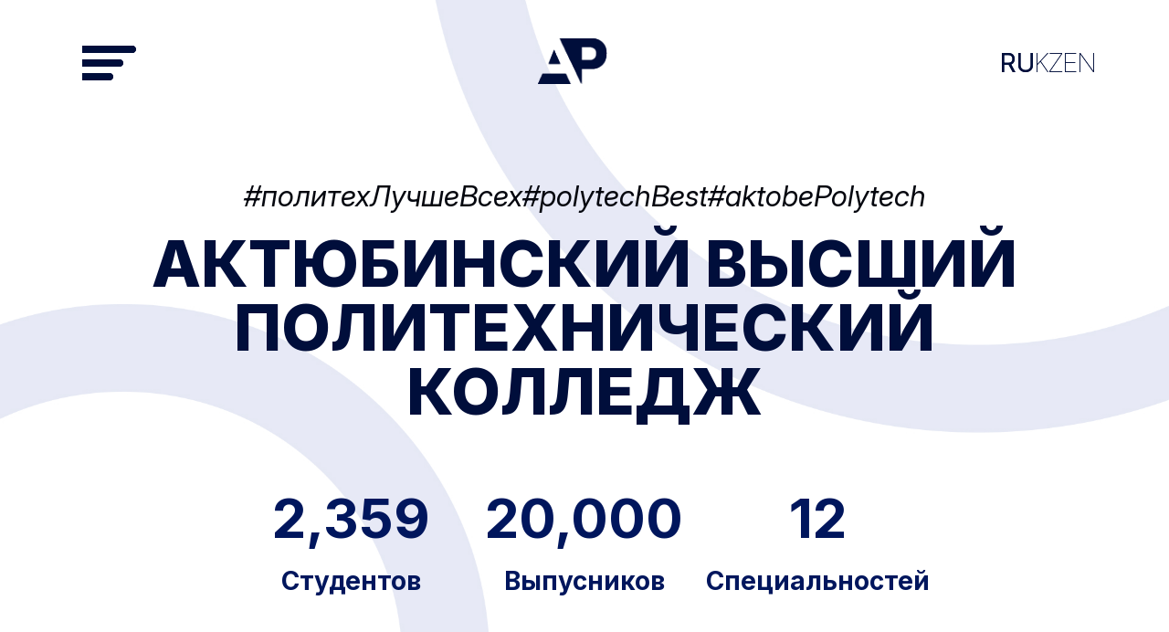

--- FILE ---
content_type: text/css
request_url: https://ahpc.edu.kz/assets/index-DD39vgwx.css
body_size: 23606
content:
@import"https://fonts.googleapis.com/css2?family=Inter:wght@300;400;500;600;700;800;900&display=swap";._headContent_gfk5q_2{height:100vh;background-image:url(/img/bg_layout.jpg);background-size:cover;background-position:center;position:relative;display:flex;justify-content:center;align-items:center;min-height:300px;padding:20px;background-color:#f0f0f0;text-align:center;flex-direction:column;border-bottom:1px solid #0025A1}._headContent_gfk5q_2 h1{text-align:center;font-size:115px;line-height:1;color:#000e3b;font-family:Inter,sans-serif;font-weight:800;letter-spacing:.1px}._headContent_gfk5q_2 h1 span{display:block}._headContent_gfk5q_2 h1 span:nth-child(1):after{content:" "}._headContent_gfk5q_2 h1 span:nth-child(2):after{content:"\a";white-space:pre}._headContentHashtag_gfk5q_42{margin-top:150px;width:100%;display:flex;justify-content:center}._headContentHashtag_gfk5q_42 p{font-size:32px;color:#05070f;font-family:Inter,sans-serif;font-weight:400;font-style:italic;text-align:start;margin-bottom:20px}._mosaicTop_gfk5q_60,._mosaicBottom_gfk5q_60{width:100%;height:80px;position:relative;overflow:hidden;display:flex;align-items:flex-end;background:transparent}._mosaicSquare_gfk5q_70{flex:1;min-width:15px;max-width:40px;margin:0 1px;border-radius:2px;transition:all .3s ease;box-shadow:0 4px 8px #0003;animation:_sway_gfk5q_1 3s ease-in-out infinite}._mosaicSquare_gfk5q_70:hover{transform:translateY(-5px);box-shadow:0 8px 16px #0000004d}._mosaicSquare_gfk5q_70:nth-child(2n){animation-delay:-.5s}._mosaicSquare_gfk5q_70:nth-child(3n){animation-delay:-1s}._mosaicSquare_gfk5q_70:nth-child(4n){animation-delay:-1.5s}._mosaicSquare_gfk5q_70:nth-child(5n){animation-delay:-2s}@keyframes _sway_gfk5q_1{0%,to{transform:translateY(0)}50%{transform:translateY(-3px)}}._mosaicAfterAnniversary_gfk5q_112 ._mosaicSquare_gfk5q_70{background:linear-gradient(135deg,#000e3b,#1a1a2e)}._mosaicBeforeNews_gfk5q_116 ._mosaicSquare_gfk5q_70{background:linear-gradient(135deg,#f5f7fa,#c3cfe2)}._mosaicAfterNews_gfk5q_120 ._mosaicSquare_gfk5q_70{background:linear-gradient(135deg,#001e4d,#003d82)}._sloganSection_gfk5q_131{width:100%;background-color:#001e4d;padding:80px 20px;display:flex;justify-content:center}._sloganGrid_gfk5q_139{display:grid;grid-template-columns:repeat(auto-fit,minmax(240px,1fr));gap:30px;max-width:1200px;width:100%}._sloganCard_gfk5q_147{background-color:#ffffff0a;border:1px solid rgba(255,255,255,.1);color:#fff;font-size:1.15rem;font-weight:500;padding:30px 20px;text-align:center;border-radius:16px;-webkit-backdrop-filter:blur(8px);backdrop-filter:blur(8px);transition:all .3s ease}._sloganCard_gfk5q_147:hover{transform:translateY(-5px);background-color:#ffffff14;box-shadow:0 8px 24px #00000040}@media(min-width:1400px)and (max-width:1919px){._headContent_gfk5q_2 h1{font-size:70px}}@media(min-width:1200px)and (max-width:1399px){._headContent_gfk5q_2 h1{font-size:70px}}@media(max-width:1199px){._headContent_gfk5q_2 h1{font-size:70px}}@media(max-width:991px){._headContent_gfk5q_2 h1{font-size:60px}._headContentHashtag_gfk5q_42 p{font-size:20px}}@media(max-width:575px){._container_gfk5q_221{margin:5rem 1rem}._headContent_gfk5q_2 h1{font-size:30px}._headContentHashtag_gfk5q_42 p{font-size:13px}}@media(max-width:375px){._headContent_gfk5q_2 h1{font-size:40px}._container_gfk5q_221{margin:5rem 1rem}}._infoCards_qzt2s_1{display:flex;flex-wrap:wrap;justify-content:center;margin-top:40px;gap:200px;padding:0 20px;box-sizing:border-box}._cardsItem_qzt2s_11{flex:1 1 250px;max-width:300px;min-width:200px;display:flex;flex-direction:column;align-items:center;text-align:center}._itemTitle_qzt2s_21{font-size:clamp(32px,8vw,100px);font-family:Inter,sans-serif;color:#00165d}._itemSubtitle_qzt2s_27{font-size:clamp(16px,3vw,30px);font-family:Inter,sans-serif;font-weight:100;color:#00165d}@media(min-width:1400px)and (max-width:1919px){._infoCards_qzt2s_1{gap:70px;margin-top:50px;padding:0 50px;max-width:1600px}._cardsItem_qzt2s_11{max-width:380px;min-width:260px;padding:25px 18px}._itemTitle_qzt2s_21{font-size:48px;margin-bottom:18px}._itemSubtitle_qzt2s_27{font-size:24px}}@media(min-width:1200px)and (max-width:1399px){._infoCards_qzt2s_1{gap:60px;margin-top:45px;padding:0 40px}._cardsItem_qzt2s_11{max-width:340px;min-width:240px;padding:22px 16px}._itemTitle_qzt2s_21{font-size:40px;margin-bottom:16px}._itemSubtitle_qzt2s_27{font-size:28px}}@media(max-width:1199px){._itemTitle_qzt2s_21 h2{font-size:48px}._itemSubtitle_qzt2s_27{font-size:24px}._infoCards_qzt2s_1{gap:10px}}@media(max-width:991px){._itemSubtitle_qzt2s_27{font-size:24px}._cardsItem_qzt2s_11{min-width:200px;max-width:100px}}@media(max-width:575px){._itemTitle_qzt2s_21{font-size:36px}._itemSubtitle_qzt2s_27{font-size:16px}._cardsItem_qzt2s_11{min-width:130px;max-width:50px}}._newsContent_ehm5s_1{margin-top:95px}._newsSection_ehm5s_5{display:flex;flex-direction:column;align-items:center;justify-content:center;background-color:#000e3b}._newsSection_ehm5s_5 h1{font-size:64px;font-family:Inter,sans-serif;font-weight:800;color:#f0f0f0}._newsList_ehm5s_21{display:flex;flex-direction:row;justify-content:space-around;gap:40px;flex-wrap:wrap}._newsCard_ehm5s_29{display:flex;border-bottom:1px solid #f0f0f0;width:800px;max-width:100%}._newsSplit_ehm5s_36{display:flex;flex-direction:row;margin-bottom:10px}._newsImage_ehm5s_42{flex-shrink:0;width:400px;height:300px;overflow:hidden;background-color:#000e3b;display:flex;align-items:center;justify-content:center}._newsImage_ehm5s_42 img{width:100%;height:100%;object-fit:cover;object-position:center;display:block}._newsTime_ehm5s_63{font-size:20px;font-family:Inter,sans-serif;color:#fff;font-weight:100}._newsTitle_ehm5s_70{margin-top:20px;font-size:20px;width:385px;font-weight:800;font-family:Inter,sans-serif;color:#fff}._newsSubtitle_ehm5s_79{margin-top:10px;font-size:16px;width:fit-content;font-family:Inter var,sans-serif;color:#fff}._newsFooter_ehm5s_87{width:100%;margin-top:20px;display:flex;justify-content:center}._newsButton_ehm5s_94{text-align:center;padding:10px;width:80%;max-width:1800px;background-color:#fff;border-radius:60px;margin-bottom:20px}._newsButton_ehm5s_94 a{text-decoration:none;color:#000e3b;font-family:Inter,sans-serif;font-weight:600}._loadNews_ehm5s_111{display:flex;justify-content:center;margin:50px;border:1px solid #000E3B;border-radius:15px}._loadNews_ehm5s_111 h2{font-size:72px}._newsError_ehm5s_122{display:flex;flex-direction:column;align-items:center;border:1px solid #000E3B;border-radius:15px;margin:50px}._newsError_ehm5s_122 h1{font-size:72px;font-family:Inter,sans-serif;font-weight:800;color:coral}._newsError_ehm5s_122 h2{font-size:48px;font-family:Inter,sans-serif;font-weight:800}@media(min-width:1200px)and (max-width:1600px){._newsSection_ehm5s_5 h1{font-size:52px}._newsCard_ehm5s_29{width:700px}._newsImage_ehm5s_42{width:320px;height:240px}._newsTitle_ehm5s_70{font-size:18px;width:320px}._newsSubtitle_ehm5s_79{font-size:14px;width:180px}._newsTime_ehm5s_63{font-size:18px}}@media(max-width:1199px){._newsSection_ehm5s_5 h1{font-size:42px;text-align:center}._newsCard_ehm5s_29{flex-direction:column;align-items:center;width:90%}._newsSplit_ehm5s_36{flex-direction:column;align-items:center}._newsImage_ehm5s_42{width:100%;height:auto;max-height:300px}._newsTitle_ehm5s_70{width:100%;text-align:center;font-size:18px}._newsSubtitle_ehm5s_79{width:100%;text-align:center;font-size:14px}._newsTime_ehm5s_63{text-align:center;font-size:16px}._newsButton_ehm5s_94{max-width:90%}}@media(max-width:767px){._newsSection_ehm5s_5 h1{font-size:32px;padding:0 10px}._newsContent_ehm5s_1{margin-top:30px}._newsList_ehm5s_21{gap:60px;padding:0 10px}._newsCard_ehm5s_29{width:100%;border-bottom:1px solid #ccc}._newsImage_ehm5s_42{width:100%;height:200px}._newsTitle_ehm5s_70{font-size:16px;margin-top:15px;text-align:start}._newsSubtitle_ehm5s_79{font-size:13px;margin:10px 0;text-align:justify}._newsTime_ehm5s_63{font-size:14px;text-align:start}._newsButton_ehm5s_94{width:100%;border-radius:30px;margin:20px 10px}._loadNews_ehm5s_111 h2,._newsError_ehm5s_122 h1,._newsError_ehm5s_122 h2{font-size:28px;text-align:center}}._partnersContent_1hf7m_3{position:relative;display:flex;align-items:center;flex-direction:column;padding:100px 20px;min-height:100vh;background:linear-gradient(135deg,#f8fafc,#e2e8f0);overflow:hidden}._decorativeElements_1hf7m_15{position:absolute;top:0;left:0;right:0;bottom:0;pointer-events:none;z-index:0}._circle1_1hf7m_25,._circle2_1hf7m_25,._circle3_1hf7m_25{position:absolute;border-radius:50%;background:linear-gradient(135deg,#000e3b08,#3b82f60d);filter:blur(1px);animation:_float_1hf7m_1 6s ease-in-out infinite}._circle1_1hf7m_25{width:300px;height:300px;top:10%;right:-100px;animation-delay:0s}._circle2_1hf7m_25{width:200px;height:200px;top:60%;left:-50px;animation-delay:2s}._circle3_1hf7m_25{width:150px;height:150px;bottom:20%;right:10%;animation-delay:4s}@keyframes _float_1hf7m_1{0%,to{transform:translateY(0) rotate(0)}50%{transform:translateY(-20px) rotate(180deg)}}._headContent_1hf7m_63{position:relative;z-index:2;text-align:center;margin-bottom:80px}._titleWrapper_1hf7m_70{max-width:800px;margin:0 auto}._subtitle_1hf7m_75{display:block;font-family:Inter,sans-serif;font-size:16px;font-weight:500;color:#000e3b;text-transform:uppercase;letter-spacing:2px;margin-bottom:20px;opacity:0;animation:_slideInUp_1hf7m_1 1s ease-out .2s forwards}._mainTitle_1hf7m_88{font-family:Inter,sans-serif;font-size:clamp(40px,5vw,72px);font-weight:800;color:#000e3b;margin:0 0 30px;line-height:1.1;opacity:0;animation:_slideInUp_1hf7m_1 1s ease-out .4s forwards}._highlight_1hf7m_99{background:#000e3b;-webkit-background-clip:text;-webkit-text-fill-color:transparent;background-clip:text;position:relative}@keyframes _expandWidth_1hf7m_1{to{transform:scaleX(1)}}._description_1hf7m_113{font-family:Inter,sans-serif;font-size:18px;font-weight:400;color:#64748b;line-height:1.6;margin:0;opacity:0;animation:_slideInUp_1hf7m_1 1s ease-out .6s forwards}@keyframes _slideInUp_1hf7m_1{0%{opacity:0;transform:translateY(30px)}to{opacity:1;transform:translateY(0)}}._mainContent_1hf7m_136{position:relative;z-index:2;width:100%;max-width:1400px;margin-bottom:100px}._partnersGrid_1hf7m_144{display:grid;grid-template-columns:repeat(auto-fit,minmax(300px,1fr));gap:30px;justify-content:center;padding:0 20px}._partnerCard_1hf7m_152{position:relative;width:100%;height:200px;opacity:0;animation:_cardAppear_1hf7m_1 .8s ease-out forwards;cursor:pointer}@keyframes _cardAppear_1hf7m_1{0%{opacity:0;transform:translateY(50px) scale(.9)}to{opacity:1;transform:translateY(0) scale(1)}}._cardInner_1hf7m_172{position:relative;width:100%;height:100%;border-radius:20px;background:#ffffffe6;-webkit-backdrop-filter:blur(20px);backdrop-filter:blur(20px);border:1px solid rgba(255,255,255,.2);box-shadow:0 8px 32px #000e3b1a,0 2px 16px #000e3b0d;transition:all .4s cubic-bezier(.4,0,.2,1);overflow:hidden}._cardBackground_1hf7m_187{position:absolute;top:0;left:0;right:0;bottom:0;background:linear-gradient(135deg,#3b82f60d,#9333ea0d);opacity:0;transition:opacity .3s ease}._partnerCard_1hf7m_152:hover ._cardBackground_1hf7m_187{opacity:1}._logoContainer_1hf7m_204{position:absolute;top:50%;left:50%;transform:translate(-50%,-50%);width:70%;height:70%;display:flex;align-items:center;justify-content:center;z-index:2}._partnerLogo_1hf7m_217{max-width:100%;max-height:100%;object-fit:contain;transition:all .4s cubic-bezier(.4,0,.2,1);filter:grayscale(.3) brightness(.9)}._cardOverlay_1hf7m_225{position:absolute;bottom:0;left:0;right:0;background:linear-gradient(to top,rgba(0,14,59,.9) 0%,rgba(0,14,59,.7) 50%,transparent 100%);padding:20px;transform:translateY(100%);transition:transform .3s ease}._partnerName_1hf7m_239{color:#fff;font-family:Inter,sans-serif;font-size:16px;font-weight:600;text-align:center;display:block}._partnerCard_1hf7m_152:hover ._cardInner_1hf7m_172{transform:translateY(-10px) scale(1.02);box-shadow:0 20px 60px #000e3b26,0 8px 30px #000e3b1a;border-color:#3b82f64d}._partnerCard_1hf7m_152:hover ._partnerLogo_1hf7m_217{transform:scale(1.1);filter:grayscale(0) brightness(1)}._partnerCard_1hf7m_152:hover ._cardOverlay_1hf7m_225{transform:translateY(0)}._statsSection_1hf7m_267{position:relative;z-index:2;display:flex;align-items:center;justify-content:center;gap:60px;margin-top:80px;padding:40px 60px;background:#fffc;-webkit-backdrop-filter:blur(20px);backdrop-filter:blur(20px);border-radius:20px;border:1px solid rgba(255,255,255,.3);box-shadow:0 8px 32px #000e3b1a;opacity:0;animation:_slideInUp_1hf7m_1 1s ease-out 1.2s forwards}._statItem_1hf7m_285{text-align:center}._statNumber_1hf7m_289{display:block;font-family:Inter,sans-serif;font-size:36px;font-weight:800;color:#000e3b;margin-bottom:8px;background:#000e3b;-webkit-background-clip:text;-webkit-text-fill-color:transparent;background-clip:text}._statLabel_1hf7m_302{font-family:Inter,sans-serif;font-size:14px;font-weight:500;color:#64748b;text-transform:uppercase;letter-spacing:1px}._statDivider_1hf7m_311{width:1px;height:60px;background:linear-gradient(to bottom,transparent 0%,rgba(100,116,139,.3) 50%,transparent 100%)}@media(max-width:768px){._partnersContent_1hf7m_3{margin-top:80px;padding:10px 15px}._partnersGrid_1hf7m_144{grid-template-columns:repeat(auto-fit,minmax(250px,1fr));gap:20px;padding:0}._partnerCard_1hf7m_152{height:160px}._statsSection_1hf7m_267{flex-direction:column;gap:30px;padding:30px 40px;margin-top:60px}._statDivider_1hf7m_311{width:60px;height:1px}._circle1_1hf7m_25,._circle2_1hf7m_25,._circle3_1hf7m_25{display:none}}@media(max-width:480px){._partnersGrid_1hf7m_144{grid-template-columns:1fr}._statsSection_1hf7m_267{padding:20px 30px}}._anniversarySection_1rd1x_1{height:100vh;display:flex;flex-direction:column;align-items:center;padding:80px 20px;background-image:url(/img/60years/BG.png);background-repeat:no-repeat;background-color:#000e3b;background-position:bottom}._anniversaryLogo_1rd1x_13{display:flex;gap:10px}._anniversaryLogo_1rd1x_13 img{height:100%;max-height:6em;width:auto}._anniversaryTitle__Data_1rd1x_24 img{max-width:170px}._anniversaryLogo__Text_1rd1x_28{display:flex;flex-direction:column;line-height:1.1}._anniversaryLogo__Text__Item_1rd1x_34{display:block;font-size:27px;font-weight:900;color:#fff}._anniversaryTitle_1rd1x_24{display:flex;flex-direction:column;align-items:center;max-width:60%;margin-top:100px}._anniversaryTitle__Title_1rd1x_49{font-size:64px;font-weight:900;color:#fff;text-align:center;line-height:1.1;margin-top:30px}._anniversaryStats_1rd1x_58{display:flex;gap:25px;align-items:center;margin-top:50px}._statsItem_1rd1x_65{border:20px solid transparent;border-image:url(/img/60years/border.png) 30 round;border-image-repeat:stretch stretch;border-radius:40px;padding:40px;text-align:center}._statsItem__Title_1rd1x_74{font-size:36px;font-weight:400;color:#fff}._statsItem__Number_1rd1x_80{font-size:48px;font-weight:400;color:#fff}._description_1rd1x_89{font-size:24px;line-height:1.7;color:#fffffff2;max-width:900px;font-weight:400;text-align:center}._statsGrid_1rd1x_98{display:grid;grid-template-columns:repeat(4,1fr);gap:48px;width:100%;max-width:1000px}._statCard_1rd1x_106{padding:48px 32px;background:#ffffff1a;border:2px solid rgba(255,255,255,.25);border-radius:28px;transition:all .4s cubic-bezier(.4,0,.2,1);text-align:center}._statCard_1rd1x_106:hover{background:#ffffff2e;border-color:#ffffff73;transform:translateY(-12px);box-shadow:0 24px 48px #00000040}._statNumber_1rd1x_122{font-size:56px;font-weight:900;color:#fff;line-height:1;margin-bottom:16px;font-family:Inter,sans-serif;letter-spacing:-1px}._statLabel_1rd1x_132{font-size:18px;color:#ffffffe6;font-weight:500;letter-spacing:.5px}._achievementsBadges_1rd1x_139{display:flex;gap:20px;flex-wrap:wrap;justify-content:center;margin-top:20px}._badge_1rd1x_147{padding:16px 36px;background:#ffffff26;border:2px solid rgba(255,255,255,.35);color:#fff;border-radius:60px;font-size:17px;font-weight:600;letter-spacing:.5px;transition:all .3s cubic-bezier(.4,0,.2,1)}._badge_1rd1x_147:hover{background:#ffffff47;border-color:#fff9;transform:translateY(-4px);box-shadow:0 12px 24px #0003}@media(min-width:1400px)and (max-width:1919px){._anniversaryTitle_1rd1x_24{margin-top:50px}._anniversaryTitle__Title_1rd1x_49{font-size:48px}._statsItem_1rd1x_65{padding:10px}._statsItem__Number_1rd1x_80{font-size:32px}._statsItem__Title_1rd1x_74{font-size:20px}}@media(min-width:1200px)and (max-width:1399px){._anniversaryTitle_1rd1x_24{margin-top:50px}._anniversaryTitle__Title_1rd1x_49{font-size:36px}._statsItem_1rd1x_65{padding:10px}._statsItem__Number_1rd1x_80{font-size:32px}._statsItem__Title_1rd1x_74{font-size:20px}}@media(max-width:1199px){._anniversaryTitle__Title_1rd1x_49{font-size:40px}._anniversaryLogo_1rd1x_13{align-items:center}._anniversaryLogo__Text__Item_1rd1x_34{font-size:14px}._anniversaryTitle_1rd1x_24{margin-top:50px}._statsItem_1rd1x_65{padding:20px;border:15px solid transparent;border-image:url(/img/60years/border.png) 30 round;border-image-repeat:stretch stretch;border-radius:40px}._statsItem__Title_1rd1x_74{font-size:18px}._statsItem__Number_1rd1x_80{font-size:24px}}@media(max-width:991px){._anniversarySection_1rd1x_1{padding:50px 20px}._anniversaryTitle__Title_1rd1x_49{font-size:34px}}@media(max-width:575px){._anniversarySection_1rd1x_1{padding:0}._anniversaryStats_1rd1x_58{flex-wrap:wrap;justify-content:center}._anniversaryTitle_1rd1x_24{max-width:100%}._anniversaryTitle__Title_1rd1x_49{font-size:24px}._statsItem_1rd1x_65{padding:5px}._anniversaryTitle_1rd1x_24 svg{width:50%}}._infoCardsSection_4m9j2_1{padding:100px 20px;position:relative;overflow:hidden}._infoCardsContainer_4m9j2_7{max-width:1200px;margin:0 auto;display:flex;justify-content:space-around;gap:100px;flex-wrap:wrap}._cardStack_4m9j2_16{position:relative;width:320px;height:400px;perspective:1000px;cursor:pointer}._infoCard_4m9j2_1{position:absolute;width:100%;height:100%;background:#000e3b;border-radius:20px;padding:40px 30px;color:#000e3b;display:flex;flex-direction:column;justify-content:center;align-items:center;text-align:center;box-shadow:0 20px 40px #00000026;transition:all .6s cubic-bezier(.23,1,.32,1);transform-style:preserve-3d;backface-visibility:hidden}._infoCard_4m9j2_1:nth-child(1){z-index:3;background:linear-gradient(135deg,#fff 5%,#e1e1ff)}._infoCard_4m9j2_1:nth-child(2){z-index:2;transform:translateY(8px) translate(-4px) rotate(-2deg);background:#000e3b}._infoCard_4m9j2_1:nth-child(3){z-index:1;transform:translateY(16px) translate(-8px) rotate(-4deg);background:#fff}._cardStack_4m9j2_16:hover ._infoCard_4m9j2_1:nth-child(1){transform:translateY(-20px) translate(0) rotate(0) rotateX(10deg)}._cardStack_4m9j2_16:hover ._infoCard_4m9j2_1:nth-child(2){transform:translateY(10px) translate(-60px) rotate(-15deg) rotateX(5deg)}._cardStack_4m9j2_16:hover ._infoCard_4m9j2_1:nth-child(3){transform:translateY(10px) translate(60px) rotate(15deg) rotateX(5deg)}._cardIcon_4m9j2_72{font-size:48px;margin-bottom:25px;background:#000e3b;-webkit-background-clip:text;-webkit-text-fill-color:transparent;background-clip:text}._cardTitle_4m9j2_81{font-size:24px;font-weight:700;margin-bottom:15px;font-family:Inter,sans-serif}._cardDescription_4m9j2_88{font-size:16px;line-height:1.5;opacity:.9}._reviewsSection_ou0xn_1{padding:100px 20px;background-color:#000e3b;position:relative;overflow:hidden}._backgroundEffect_ou0xn_8{position:absolute;top:0;right:0;bottom:0;left:0;opacity:.05;pointer-events:none}._bgCircle1_ou0xn_15{position:absolute;top:0;left:0;width:400px;height:400px;background:#fff;border-radius:50%;filter:blur(100px)}._bgCircle2_ou0xn_26{position:absolute;bottom:0;right:0;width:400px;height:400px;background:#0025a1;border-radius:50%;filter:blur(100px)}._reviewsContainer_ou0xn_37{max-width:1200px;margin:0 auto;position:relative;z-index:10}._reviewsTitle_ou0xn_44{text-align:center;color:#fff;font-size:48px;font-weight:700;margin-bottom:16px;font-family:Inter,sans-serif}._reviewsSubtitle_ou0xn_53{text-align:center;color:#cbd5e0;font-size:18px;margin-bottom:60px}._carouselWrapper_ou0xn_60{position:relative;max-width:1400px;margin:0 auto}._carouselTrack_ou0xn_66{position:relative;height:500px;display:flex;align-items:center;justify-content:center}._carouselCard_ou0xn_74{position:absolute;transition:all .7s cubic-bezier(.4,0,.2,1);width:550px}._cardCenter_ou0xn_80{z-index:30;transform:scale(1);opacity:1;filter:blur(0)}._cardLeft_ou0xn_87{z-index:10;transform:translate(-600px) scale(.75);opacity:.4;filter:blur(2px)}._cardRight_ou0xn_94{z-index:10;transform:translate(600px) scale(.75);opacity:.4;filter:blur(2px)}._reviewCardInner_ou0xn_101{background-color:#fff;-webkit-backdrop-filter:blur(20px);backdrop-filter:blur(20px);border:1px solid rgba(148,163,184,.5);border-radius:14px;padding:40px;box-shadow:0 25px 50px #0000004d}._quoteIcon_ou0xn_110{color:#000e3b;font-size:72px;font-family:serif;line-height:1;margin-bottom:16px;opacity:.3}._reviewText_ou0xn_119{color:#000e3b;font-size:18px;line-height:1.6;margin-bottom:24px;font-style:italic;min-height:180px}._reviewAuthorSection_ou0xn_128{display:flex;align-items:center;gap:16px;padding-top:24px;border-top:1px solid rgba(148,163,184,.5)}._authorAvatar_ou0xn_136{width:64px;height:64px;border-radius:50%;overflow:hidden;background:#475569;flex-shrink:0}._authorAvatar_ou0xn_136 img{width:100%;height:100%;object-fit:cover}._authorInfo_ou0xn_151{flex:1}._reviewAuthor_ou0xn_128{color:#000e3b;font-weight:600;font-size:18px;margin-bottom:4px}._reviewRole_ou0xn_162{color:#000e3b;font-size:14px}._navButton_ou0xn_167{position:absolute;top:50%;transform:translateY(-50%);z-index:40;background:#ffffff1a;-webkit-backdrop-filter:blur(10px);backdrop-filter:blur(10px);border:1px solid rgba(255,255,255,.2);color:#fff;padding:16px;border-radius:50%;cursor:pointer;transition:all .3s ease}._navButton_ou0xn_167:hover{background:#fff3;transform:translateY(-50%) scale(1.1)}._navButtonPrev_ou0xn_187{left:0}._navButtonNext_ou0xn_191{right:0}._dotsContainer_ou0xn_195{display:flex;justify-content:center;gap:8px;margin-top:48px}._dot_ou0xn_195{width:12px;height:12px;border-radius:50%;background:#475569;border:none;cursor:pointer;transition:all .3s ease;padding:0}._dot_ou0xn_195:hover{background:#64748b}._dotActive_ou0xn_217{width:48px;height:12px;border-radius:6px;background:#fff}._counter_ou0xn_224{text-align:center;margin-top:32px;color:#94a3b8;font-size:16px}._counterCurrent_ou0xn_231{color:#fff;font-weight:600;font-size:20px}._counterSeparator_ou0xn_237{margin:0 8px}._counterTotal_ou0xn_241{color:#94a3b8}@media(max-width:1199px){._carouselCard_ou0xn_74{width:500px}._cardLeft_ou0xn_87{transform:translate(-550px) scale(.75)}._cardRight_ou0xn_94{transform:translate(550px) scale(.75)}}@media(max-width:991px){._reviewsTitle_ou0xn_44{font-size:40px}._carouselCard_ou0xn_74{width:450px}._cardLeft_ou0xn_87{transform:translate(-500px) scale(.7)}._cardRight_ou0xn_94{transform:translate(500px) scale(.7)}._reviewCardInner_ou0xn_101{padding:32px}}@media(max-width:575px){._reviewsTitle_ou0xn_44{font-size:32px}._reviewsSubtitle_ou0xn_53{font-size:16px}._carouselCard_ou0xn_74{width:90vw;max-width:400px}._cardLeft_ou0xn_87,._cardRight_ou0xn_94{opacity:0;transform:scale(.5)}._carouselTrack_ou0xn_66{height:600px}._reviewCardInner_ou0xn_101{padding:24px}._reviewText_ou0xn_119{font-size:16px;min-height:200px}._navButton_ou0xn_167{padding:12px}._navButtonPrev_ou0xn_187{left:-10px}._navButtonNext_ou0xn_191{right:-10px}}@media(max-width:375px){._reviewsSection_ou0xn_1{padding:60px 15px}._reviewsTitle_ou0xn_44{font-size:28px}._quoteIcon_ou0xn_110{font-size:56px}._reviewText_ou0xn_119{font-size:15px}._reviewAuthor_ou0xn_128{font-size:16px}}


--- FILE ---
content_type: application/javascript
request_url: https://ahpc.edu.kz/assets/usePageTitile-CAH1tsBq.js
body_size: 91
content:
import{r as e}from"./index-D623H7cN.js";const o="Актюбинский Высший политехнический колледж";function s(t){e.useEffect(()=>{document.title=`${t} | ${o}`},[t])}export{s as u};


--- FILE ---
content_type: application/javascript
request_url: https://ahpc.edu.kz/assets/index-BsvHBxe0.js
body_size: 150
content:
import{j as e}from"./index-D623H7cN.js";class t extends Error{constructor(o){super(o),this.name="NotFoundError",Object.setPrototypeOf(this,t.prototype)}}const s=()=>e.jsx("p",{children:"This setting page doesn't exist!"});export{t as NotFoundError,s as notFoundComponent};


--- FILE ---
content_type: application/javascript
request_url: https://ahpc.edu.kz/assets/index-Dt7-I7D9.js
body_size: 35535
content:
import{r as x,u as w,j as e,L as y,H as k}from"./index-D623H7cN.js";import{f as A}from"./api-CxuRadc7.js";import{u as E}from"./usePageTitile-CAH1tsBq.js";const V="_headContent_gfk5q_2",$="_headContentHashtag_gfk5q_42",b={headContent:V,headContentHashtag:$},B="_infoCards_qzt2s_1",q="_cardsItem_qzt2s_11",M="_itemTitle_qzt2s_21",P="_itemSubtitle_qzt2s_27",j={infoCards:B,cardsItem:q,itemTitle:M,itemSubtitle:P};function S(s,a,C){let r=0,_=null;const o=v=>{_||(_=v);const i=Math.min((v-_)/C,1),N=Math.floor(i*(a-r)+r);s.current&&(s.current.textContent=N.toLocaleString()),i<1&&window.requestAnimationFrame(o)};window.requestAnimationFrame(o)}function D(){const s=x.useRef(null),a=x.useRef(null),C=x.useRef(null),{t:r,i18n:_}=w();return x.useEffect(()=>{S(s,2359,700),S(a,2e4,700),S(C,12,700)},[]),e.jsxs("div",{className:j.infoCards,children:[e.jsxs("div",{className:j.cardsItem,children:[e.jsx("div",{className:j.itemTitle,children:e.jsx("h2",{ref:s,children:"0"})}),e.jsx("div",{className:j.itemSubtitle,children:e.jsx("h4",{children:r("students")})})]}),e.jsxs("div",{className:j.cardsItem,children:[e.jsx("div",{className:j.itemTitle,children:e.jsx("h2",{ref:a,children:"0"})}),e.jsx("div",{className:j.itemSubtitle,children:e.jsx("h4",{children:r("graduates")})})]}),e.jsxs("div",{className:j.cardsItem,children:[e.jsx("div",{className:j.itemTitle,children:e.jsx("h2",{ref:C,children:"0"})}),e.jsx("div",{className:j.itemSubtitle,children:e.jsx("h4",{children:r("specialties")})})]})]})}const W="_newsContent_ehm5s_1",Z="_newsSection_ehm5s_5",F="_newsList_ehm5s_21",O="_newsCard_ehm5s_29",z="_newsSplit_ehm5s_36",G="_newsImage_ehm5s_42",J="_newsTime_ehm5s_63",U="_newsTitle_ehm5s_70",K="_newsSubtitle_ehm5s_79",Y="_newsFooter_ehm5s_87",Q="_newsButton_ehm5s_94",X="_loadNews_ehm5s_111",e1="_newsError_ehm5s_122",h={newsContent:W,newsSection:Z,newsList:F,newsCard:O,newsSplit:z,newsImage:G,newsTime:J,newsTitle:U,newsSubtitle:K,newsFooter:Y,newsButton:Q,loadNews:X,newsError:e1},H="https://api.ahpc.edu.kz";function s1(){const{t:s,i18n:a}=w("home"),[C,r]=x.useState(null),[_,o]=x.useState(null),v=a.language;return x.useEffect(()=>{A(v).then(i=>{console.log("Данные новостей:",i),r(i)}).catch(i=>o("Ошибка при загрузке новостей"))},[v]),_?e.jsxs("div",{className:h.newsError,children:[e.jsx("h1",{children:"500"}),e.jsx("h2",{children:_})]}):C?e.jsx(e.Fragment,{children:e.jsxs("div",{className:h.newsSection,id:"news-section",children:[e.jsx("h1",{children:s("news")}),e.jsx("div",{className:h.newsContent,children:e.jsx("div",{className:h.newsList,children:C.slice(0,4).map(i=>{var f;const{id:N}=i,c=i.photo||i.Photo;let p="";c&&(c.url?p=c.url.startsWith("http")?c.url:`${H}${c.url}`:Array.isArray(c)&&c.length>0&&c[0].url&&(p=c[0].url.startsWith("http")?c[0].url:`${H}${c[0].url}`));const d=(c==null?void 0:c.name)||((f=c==null?void 0:c[0])==null?void 0:f.name)||"news image";i.article||i.article;const u=i.date||i.date||"",g=i.short_description||i.short_description||"",I=i.title||"",T=i.documentId;return e.jsx("div",{className:h.newsCard,children:e.jsx(y,{to:`/news/${T}`,children:e.jsxs("div",{className:h.newsSplit,children:[e.jsxs("div",{className:h.newsInfo,children:[e.jsx("div",{className:h.newsTime,children:u}),e.jsx("div",{className:h.newsTitle,children:I}),e.jsx("div",{className:h.newsSubtitle,children:g})]}),e.jsx("div",{className:h.newsImage,children:p&&e.jsx("img",{src:p,alt:d})})]})})},N)})})}),e.jsx("div",{className:h.newsFooter,children:e.jsx("div",{className:h.newsButton,children:e.jsx(y,{to:"/news",children:s("watchAll")})})})]})}):e.jsx("div",{className:h.loadNews,children:e.jsx("h2",{children:"Загрузка новостей..."})})}const t1="_partnersContent_1hf7m_3",n1="_decorativeElements_1hf7m_15",r1="_circle1_1hf7m_25",a1="_circle2_1hf7m_25",i1="_circle3_1hf7m_25",o1="_headContent_1hf7m_63",c1="_titleWrapper_1hf7m_70",l1="_subtitle_1hf7m_75",C1="_mainTitle_1hf7m_88",d1="_highlight_1hf7m_99",m1="_description_1hf7m_113",_1="_mainContent_1hf7m_136",h1="_partnersGrid_1hf7m_144",v1="_partnerCard_1hf7m_152",u1="_cardInner_1hf7m_172",x1="_cardBackground_1hf7m_187",j1="_logoContainer_1hf7m_204",g1="_partnerLogo_1hf7m_217",w1="_cardOverlay_1hf7m_225",p1="_partnerName_1hf7m_239",N1="_statsSection_1hf7m_267",f1="_statItem_1hf7m_285",I1="_statNumber_1hf7m_289",T1="_statLabel_1hf7m_302",b1="_statDivider_1hf7m_311",t={partnersContent:t1,decorativeElements:n1,circle1:r1,circle2:a1,circle3:i1,headContent:o1,titleWrapper:c1,subtitle:l1,mainTitle:C1,highlight:d1,description:m1,mainContent:_1,partnersGrid:h1,partnerCard:v1,cardInner:u1,cardBackground:x1,logoContainer:j1,partnerLogo:g1,cardOverlay:w1,partnerName:p1,statsSection:N1,statItem:f1,statNumber:I1,statLabel:T1,statDivider:b1};function S1(){const{t:s,i18n:a}=w("partners");a.language;const[C,r]=x.useState(null),_=[{filename:"astanaHub.png",name:"Astana Hub"},{filename:"ERG.png",name:"ERG"},{filename:"talap.png",name:"Talap"},{filename:"aqtobeHub.png",name:"Aqtobe Hub"},{filename:"daService .png",name:"Da Service"},{filename:"CD.png",name:"CD Company"},{filename:"alina.png",name:"Alina"},{filename:"aqtobeJeo.png",name:"Aqtobe Jeo"},{filename:"ICA.png",name:"ICA"},{filename:"enegrosistema.png",name:"Enegrosistema"},{filename:"kegoc.png",name:"KEGOC"},{filename:"kuktas.png",name:"Kuktas"},{filename:"uzhpromsnab.png",name:"Uzhpromsnab"}];return e.jsxs("div",{className:t.partnersContent,children:[e.jsxs("div",{className:t.decorativeElements,children:[e.jsx("div",{className:t.circle1}),e.jsx("div",{className:t.circle2}),e.jsx("div",{className:t.circle3})]}),e.jsx("div",{className:t.headContent,children:e.jsxs("div",{className:t.titleWrapper,children:[e.jsx("span",{className:t.subtitle,children:s("Trusted by Industry Leaders")}),e.jsxs("h1",{className:t.mainTitle,children:[s("Our")," ",e.jsx("span",{className:t.highlight,children:s("Partners")})]}),e.jsx("p",{className:t.description,children:s("We collaborate with leading companies to deliver exceptional results and drive innovation across industries")})]})}),e.jsx("div",{className:t.mainContent,children:e.jsx("div",{className:t.partnersGrid,children:_.map((o,v)=>e.jsx("div",{className:`${t.partnerCard} ${C===v?t.hovered:""}`,onMouseEnter:()=>r(v),onMouseLeave:()=>r(null),style:{animationDelay:`${v*.1}s`},children:e.jsxs("div",{className:t.cardInner,children:[e.jsx("div",{className:t.cardBackground}),e.jsx("div",{className:t.logoContainer,children:e.jsx("img",{className:t.partnerLogo,src:`/img/logoPartners/${o.filename}`,alt:o.name})}),e.jsx("div",{className:t.cardOverlay,children:e.jsx("span",{className:t.partnerName,children:o.name})})]})},v))})}),e.jsxs("div",{className:t.statsSection,children:[e.jsxs("div",{className:t.statItem,children:[e.jsx("span",{className:t.statNumber,children:"156"}),e.jsx("span",{className:t.statLabel,children:s("Active Partners")})]}),e.jsx("div",{className:t.statDivider}),e.jsxs("div",{className:t.statItem,children:[e.jsx("span",{className:t.statNumber,children:"60"}),e.jsx("span",{className:t.statLabel,children:s("Years Experience")})]}),e.jsx("div",{className:t.statDivider}),e.jsxs("div",{className:t.statItem,children:[e.jsx("span",{className:t.statNumber,children:"73%"}),e.jsx("span",{className:t.statLabel,children:s("Joint Projects")})]})]})]})}const y1="_anniversarySection_1rd1x_1",H1="_anniversaryLogo_1rd1x_13",L1="_anniversaryLogo__Text_1rd1x_28",R1="_anniversaryLogo__Text__Item_1rd1x_34",k1="_anniversaryTitle_1rd1x_24",A1="_anniversaryTitle__Title_1rd1x_49",E1="_anniversaryStats_1rd1x_58",V1="_statsItem_1rd1x_65",$1="_statsItem__Title_1rd1x_74",B1="_statsItem__Number_1rd1x_80",l={anniversarySection:y1,anniversaryLogo:H1,anniversaryLogo__Text:L1,anniversaryLogo__Text__Item:R1,anniversaryTitle:k1,anniversaryTitle__Title:A1,anniversaryStats:E1,statsItem:V1,statsItem__Title:$1,statsItem__Number:B1};function q1(){const{t:s,i18n:a}=w("home");return e.jsxs("section",{className:l.anniversarySection,children:[e.jsxs("div",{className:l.anniversaryLogo,children:[e.jsx("img",{src:"/img/60years/60years_logo.png"}),e.jsxs("div",{className:l.anniversaryLogo__Text,children:[e.jsx("span",{className:l.anniversaryLogo__Text__Item,children:s("aqtobeHigher")}),e.jsx("span",{className:l.anniversaryLogo__Text__Item,children:s("polytechnic")}),e.jsx("span",{className:l.anniversaryLogo__Text__Item,children:s("college")})]})]}),e.jsxs("div",{className:l.anniversaryTitle,children:[e.jsx("svg",{width:"166",height:"29",viewBox:"0 0 166 29",fill:"none",xmlns:"http://www.w3.org/2000/svg",children:e.jsx("path",{d:"M0.351562 24.8047C0.117188 24.8047 0 24.7396 0 24.6094V24.5312C0 24.4141 0.0390625 24.2904 0.117188 24.1602C0.598958 23.5872 1.23698 22.6432 2.03125 21.3281C2.26562 20.9375 2.61719 20.3385 3.08594 19.5312C3.29427 19.1146 3.61328 18.4766 4.04297 17.6172C4.48568 16.7578 5.1237 15.4883 5.95703 13.8086C6.34766 12.9883 6.80339 11.9727 7.32422 10.7617L7.1875 10.6445C7.03125 10.8008 6.78385 11.0156 6.44531 11.2891C5.19531 12.1875 4.24479 12.6367 3.59375 12.6367C3.51562 12.6367 3.44401 12.6237 3.37891 12.5977C3.3138 12.5716 3.25521 12.5456 3.20312 12.5195C3.03385 12.4023 2.94922 12.0833 2.94922 11.5625V11.2891C2.94922 11.1849 2.96224 11.0872 2.98828 10.9961C3.01432 10.6185 3.07292 10.2734 3.16406 9.96094C3.21615 9.64844 3.28125 9.42057 3.35938 9.27734C4.15365 9.02995 4.94141 8.65885 5.72266 8.16406C6.1263 7.91667 6.71224 7.53255 7.48047 7.01172C8.57422 6.23047 9.33594 5.57292 9.76562 5.03906C9.94792 4.80469 10.1693 4.43359 10.4297 3.92578C10.4297 3.89974 10.4362 3.8737 10.4492 3.84766C10.4622 3.82161 10.4818 3.79557 10.5078 3.76953C10.5859 3.6263 10.7096 3.41146 10.8789 3.125C11.1654 2.63021 11.5234 2.27214 11.9531 2.05078C12.2396 1.90755 12.5065 1.8099 12.7539 1.75781H13.0273C13.1966 1.75781 13.3594 1.77083 13.5156 1.79688C13.6719 1.86198 13.7891 1.93359 13.8672 2.01172C14.5443 2.42839 14.8828 2.98828 14.8828 3.69141V3.88672C14.8047 4.48568 14.4531 5.1888 13.8281 5.99609C13.5938 6.25651 13.2747 6.66016 12.8711 7.20703C12.8451 7.28516 12.8125 7.35677 12.7734 7.42188C12.7344 7.48698 12.7018 7.54557 12.6758 7.59766C12.2591 8.43099 11.6471 9.6875 10.8398 11.3672L8.63281 16.1719C7.82552 17.9036 6.92057 19.7005 5.91797 21.5625L4.58984 24.043C4.34245 24.4987 4.14714 24.7526 4.00391 24.8047H0.351562ZM26.9727 12.9297C27.0247 12.8776 27.1029 12.8385 27.207 12.8125H27.6562C27.6953 12.8125 27.7344 12.8255 27.7734 12.8516C28.0208 12.9036 28.2422 13.0143 28.4375 13.1836C28.6328 13.3529 28.7435 13.6133 28.7695 13.9648C28.7826 14.1602 28.7305 14.4141 28.6133 14.7266C28.0404 16.237 26.6536 17.1289 24.4531 17.4023C24.375 17.4284 24.2708 17.4414 24.1406 17.4414H23.7695C23.1706 17.4414 22.5326 17.3242 21.8555 17.0898C20.2799 16.3607 19.4922 15 19.4922 13.0078C19.4922 12.7734 19.5182 12.4284 19.5703 11.9727C19.5964 11.7383 19.6484 11.3867 19.7266 10.918C19.9089 10.1758 20.2344 9.33594 20.7031 8.39844C21.3932 7.00521 22.4414 5.71615 23.8477 4.53125C25.1497 3.4375 26.4583 2.71484 27.7734 2.36328C28.4505 2.18099 29.1602 2.08984 29.9023 2.08984H29.9805C31.8034 2.08984 33.3268 2.68229 34.5508 3.86719C35.7878 5.03906 36.4062 6.53646 36.4062 8.35938C36.4062 9.41406 36.237 10.625 35.8984 11.9922C35.5729 13.3594 34.388 15.4036 32.3438 18.125C32.0052 18.5938 31.4453 19.3164 30.6641 20.293C30.3255 20.6966 29.6029 21.4648 28.4961 22.5977C27.207 23.9258 25.9831 25.0586 24.8242 25.9961C23.5091 27.0638 22.0898 27.9883 20.5664 28.7695C20.5143 28.7956 20.4622 28.8086 20.4102 28.8086C20.1888 28.8086 19.9349 28.6849 19.6484 28.4375C18.9844 27.8646 18.6523 27.3438 18.6523 26.875C18.6263 26.7969 18.6133 26.7188 18.6133 26.6406C18.6133 26.3021 18.776 26.0352 19.1016 25.8398C20.7682 24.8112 22.5911 23.3333 24.5703 21.4062C25.8984 20.1042 27.1549 18.7565 28.3398 17.3633C28.6523 16.9857 28.9323 16.6276 29.1797 16.2891C29.375 15.9896 29.694 15.5339 30.1367 14.9219C30.332 14.5964 30.625 14.1016 31.0156 13.4375C31.6536 12.2786 32.1224 11.1979 32.4219 10.1953C32.5781 9.63542 32.6562 9.10807 32.6562 8.61328C32.6562 7.57161 32.3503 6.82292 31.7383 6.36719C31.4388 6.15885 31.0482 5.98307 30.5664 5.83984C30.5013 5.82682 30.4362 5.80078 30.3711 5.76172H30.1367C30.0586 5.73568 29.9935 5.72266 29.9414 5.72266H29.4531C29.349 5.7487 29.2578 5.76172 29.1797 5.76172C28.112 5.91797 27.0638 6.46484 26.0352 7.40234C25.0846 8.27474 24.3815 9.2513 23.9258 10.332C23.5872 11.1263 23.418 11.8294 23.418 12.4414C23.418 13.431 23.8281 13.9388 24.6484 13.9648C25.2865 13.9909 26.0612 13.6458 26.9727 12.9297ZM52.5977 0.0390625H52.7148C52.793 0.0130208 52.8711 0.0130208 52.9492 0.0390625C53.2617 0.15625 53.6263 0.436198 54.043 0.878906C54.2253 1.15234 54.3294 1.41927 54.3555 1.67969V1.83594C54.3555 2.17448 54.1536 2.5 53.75 2.8125C53.5677 2.92969 53.3008 3.11198 52.9492 3.35938C52.7669 3.5026 52.5 3.70443 52.1484 3.96484C48.6979 6.54297 45.8854 9.34245 43.7109 12.3633C43.5026 12.6497 43.1966 13.1836 42.793 13.9648C42.1029 15.293 41.6471 16.5039 41.4258 17.5977C41.3477 17.9492 41.3086 18.2878 41.3086 18.6133V18.7695C41.3086 19.2383 41.4453 19.707 41.7188 20.1758C42.0052 20.6315 42.4674 20.9766 43.1055 21.2109C43.457 21.2891 43.6654 21.3346 43.7305 21.3477C43.7956 21.3607 43.8802 21.3672 43.9844 21.3672H44.3555C45.6445 21.3672 46.8555 20.8268 47.9883 19.7461C48.9909 18.7956 49.7266 17.6562 50.1953 16.3281C50.2865 16.0677 50.3581 15.8464 50.4102 15.6641C50.4753 15.4688 50.5208 15.2604 50.5469 15.0391V14.9609C50.5469 14.9349 50.5599 14.9089 50.5859 14.8828V14.8438V14.7656C50.5859 13.75 50.1628 13.2422 49.3164 13.2422C48.9518 13.2422 48.3724 13.4701 47.5781 13.9258C47.4089 14.0299 47.2331 14.1146 47.0508 14.1797C46.8815 14.2318 46.6732 14.2773 46.4258 14.3164C46.0872 14.3164 45.8138 14.2057 45.6055 13.9844C45.4102 13.763 45.3125 13.4766 45.3125 13.125C45.3125 12.5391 45.5404 11.9271 45.9961 11.2891C46.3737 10.7552 46.9141 10.3451 47.6172 10.0586C48.3203 9.75911 49.1146 9.60938 50 9.60938H50.1172C50.1693 9.60938 50.2083 9.60938 50.2344 9.60938C51.5234 9.67448 52.5391 10.0911 53.2812 10.8594C54.0234 11.6276 54.4076 12.6628 54.4336 13.9648C54.4336 14.3164 54.4336 14.5443 54.4336 14.6484C54.2773 17.3307 53.151 19.7201 51.0547 21.8164C48.9583 23.9128 46.5755 24.9609 43.9062 24.9609C43.6198 24.9609 43.3268 24.9349 43.0273 24.8828L42.0703 24.8047C40.651 24.4922 39.5247 23.7044 38.6914 22.4414C37.9232 21.2826 37.5326 19.9479 37.5195 18.4375C37.4935 15.2734 39.1211 11.8229 42.4023 8.08594C46.2695 3.6849 49.668 1.0026 52.5977 0.0390625ZM61.2109 8.76953C61.276 8.58724 61.3802 8.30729 61.5234 7.92969L62.0117 6.64062C62.3893 5.59896 62.9492 4.46615 63.6914 3.24219C63.7435 3.15104 63.7826 3.07292 63.8086 3.00781C64.043 2.53906 64.4922 2.2526 65.1562 2.14844C65.2734 2.13542 65.8398 2.12891 66.8555 2.12891C66.9857 2.10286 67.1159 2.08984 67.2461 2.08984C67.3893 2.11589 67.5391 2.12891 67.6953 2.12891H74.6875C74.8568 2.15495 75.013 2.21354 75.1562 2.30469C75.2995 2.39583 75.3841 2.59115 75.4102 2.89062C75.4102 2.90365 75.4102 2.92969 75.4102 2.96875V3.35938C75.4102 4.08854 75.2409 4.63542 74.9023 5C74.5638 5.35156 74.1471 5.59245 73.6523 5.72266C73.6133 5.7487 73.5612 5.76172 73.4961 5.76172H66.4844C66.3411 5.85286 66.1979 6.04167 66.0547 6.32812C65.9505 6.52344 65.8008 6.81641 65.6055 7.20703C65.4883 7.61068 65.319 8.10547 65.0977 8.69141C65.0977 8.69141 65.3516 8.65234 65.8594 8.57422C66.0156 8.57422 66.237 8.5612 66.5234 8.53516C66.8229 8.49609 67.0508 8.47656 67.207 8.47656C67.5326 8.47656 67.8841 8.48958 68.2617 8.51562C69.2773 8.71094 70.1823 9.10156 70.9766 9.6875C71.4844 10.0651 71.9466 10.625 72.3633 11.3672C72.7018 11.9792 72.9167 12.5195 73.0078 12.9883C73.0599 13.3268 73.0859 13.7044 73.0859 14.1211C73.0859 14.8112 72.9948 15.4818 72.8125 16.1328C72.2526 18.151 71.0417 20 69.1797 21.6797C67.3307 23.3464 65.3711 24.375 63.3008 24.7656C61.8945 24.8698 61.263 24.9219 61.4062 24.9219C58.9844 24.9219 57.4154 24.0299 56.6992 22.2461C56.582 21.9466 56.5039 21.7122 56.4648 21.543C56.4258 21.3607 56.4062 21.1393 56.4062 20.8789V20.6445C56.4062 20.4492 56.4648 20.2344 56.582 20C56.8555 19.6484 57.2526 19.4076 57.7734 19.2773C57.8385 19.2773 57.9036 19.2708 57.9688 19.2578C58.0339 19.2448 58.099 19.2253 58.1641 19.1992C58.2812 19.1992 58.3854 19.1927 58.4766 19.1797C58.5677 19.1667 58.6523 19.1471 58.7305 19.1211H58.9648C59.2643 19.1211 59.5312 19.1732 59.7656 19.2773C59.9479 19.3945 60.0651 19.681 60.1172 20.1367C60.1823 20.5794 60.3581 20.8984 60.6445 21.0938C60.944 21.3281 61.3477 21.4453 61.8555 21.4453C63.1576 21.4453 64.5052 20.8854 65.8984 19.7656C66.6927 19.1276 67.3568 18.431 67.8906 17.6758C68.3073 17.0898 68.6263 16.4388 68.8477 15.7227C69.0039 15.2018 69.0885 14.7917 69.1016 14.4922C69.1276 13.5677 68.8151 12.8971 68.1641 12.4805C67.7214 12.194 67.194 12.0508 66.582 12.0508H66.1328C65.3646 12.181 64.7201 12.3763 64.1992 12.6367C63.6914 12.8841 63.2812 13.1771 62.9688 13.5156C61.875 14.6745 61.0091 15.2539 60.3711 15.2539H60.2148C60.1367 15.2539 60.0716 15.2344 60.0195 15.1953C59.9023 15.1693 59.7917 15.1302 59.6875 15.0781C59.2318 14.987 58.8867 14.7331 58.6523 14.3164C58.4961 14.043 58.418 13.737 58.418 13.3984C58.418 12.9036 58.5221 12.4674 58.7305 12.0898C59.069 11.4779 59.5638 10.918 60.2148 10.4102C60.3581 10.306 60.4818 10.1823 60.5859 10.0391C60.7031 9.89583 60.9115 9.47266 61.2109 8.76953ZM76.2695 19.3164V19.2773C76.2435 19.2773 76.2174 19.2578 76.1914 19.2188C76.1654 19.1797 76.1458 19.1276 76.1328 19.0625C76.1198 18.9974 76.1133 18.9258 76.1133 18.8477V18.7695V18.7305C76.1784 18.3919 76.3086 17.9753 76.5039 17.4805C76.8945 16.5039 77.2852 15.9961 77.6758 15.957H85.4688C85.5339 15.957 85.5859 15.9701 85.625 15.9961C85.7422 15.9961 85.8333 16.0352 85.8984 16.1133C85.9635 16.1784 85.9961 16.276 85.9961 16.4062V16.4844C85.8659 17.1354 85.599 17.9362 85.1953 18.8867C85.1172 19.0169 85.0586 19.1211 85.0195 19.1992C84.9805 19.2773 84.9414 19.3164 84.9023 19.3164H76.2695ZM95.6641 22.7344C95.3516 22.9688 94.8763 23.3138 94.2383 23.7695C93.0794 24.5378 91.7448 24.9219 90.2344 24.9219H89.8633C89.707 24.9219 89.5638 24.9089 89.4336 24.8828C88.5221 24.8047 87.793 24.4466 87.2461 23.8086C86.6992 23.1576 86.4258 22.3698 86.4258 21.4453V21.2891C86.4258 21.1979 86.4258 21.1458 86.4258 21.1328C86.4779 20.026 86.888 19.1211 87.6562 18.418C88.4115 17.7148 89.349 17.3503 90.4688 17.3242C90.4818 17.3242 90.5339 17.3242 90.625 17.3242H90.7031C91.9922 17.3242 93.1185 17.5781 94.082 18.0859C95.0977 18.6198 95.5729 18.8867 95.5078 18.8867C95.9766 18.8867 97.2591 17.513 99.3555 14.7656C100.632 13.0859 101.589 11.6602 102.227 10.4883C102.617 9.73307 102.897 9.07552 103.066 8.51562C103.184 8.11198 103.242 7.75391 103.242 7.44141C103.242 6.11328 102.533 5.44922 101.113 5.44922H100.703C100.417 5.5013 100.007 5.60547 99.4727 5.76172C99.3034 5.83984 99.0495 6.0026 98.7109 6.25C97.9948 6.78385 96.9141 7.86458 95.4688 9.49219C95.2604 9.72656 95.0195 9.84375 94.7461 9.84375C94.668 9.84375 94.6029 9.83073 94.5508 9.80469C94.2643 9.80469 93.9583 9.65495 93.6328 9.35547C93.4245 9.17318 93.2357 8.97786 93.0664 8.76953C93.0273 8.69141 92.9753 8.56771 92.9102 8.39844C92.8581 8.28125 92.832 8.1901 92.832 8.125V8.08594L92.8711 8.04688V7.96875C93.431 6.45833 94.2969 5.24089 95.4688 4.31641C96.5755 3.44401 97.793 2.81901 99.1211 2.44141C99.9544 2.20703 100.794 2.08984 101.641 2.08984C102.578 2.08984 103.372 2.22005 104.023 2.48047C105.039 2.89714 105.801 3.47656 106.309 4.21875C106.816 4.94792 107.07 5.86589 107.07 6.97266C107.07 8.67839 106.354 10.6641 104.922 12.9297C104.505 13.5938 104.128 14.1536 103.789 14.6094C103.646 14.8047 103.262 15.2799 102.637 16.0352C101.543 17.3503 100.677 18.3529 100.039 19.043C99.6224 19.4987 99.1667 19.9544 98.6719 20.4102C98.6979 20.4362 98.7174 20.4557 98.7305 20.4688C98.7435 20.4818 98.763 20.5013 98.7891 20.5273C99.7786 21.1133 101.243 21.4062 103.184 21.4062H103.594C103.828 21.4062 103.945 21.4062 103.945 21.4062C104.622 21.3672 105.358 21.2174 106.152 20.957L106.309 20.8789H106.426C106.673 20.8789 106.797 21.0677 106.797 21.4453C106.797 21.8099 106.582 22.6367 106.152 23.9258C106.126 24.0169 106.074 24.1471 105.996 24.3164C105.84 24.7721 105.078 25 103.711 25C102.018 25 100.339 24.707 98.6719 24.1211C98.3203 24.0039 97.8125 23.7891 97.1484 23.4766C96.8099 23.3203 96.3151 23.0729 95.6641 22.7344ZM93.5547 20.957C93.1771 20.7487 92.5911 20.4557 91.7969 20.0781C91.4583 19.9479 91.0807 19.8828 90.6641 19.8828H90.4297C90.3516 19.8828 90.2734 19.8958 90.1953 19.9219C89.4141 20.0651 88.9583 20.4557 88.8281 21.0938V21.25C88.8281 22.0182 89.2578 22.4544 90.1172 22.5586H90.2734C90.2995 22.5846 90.3385 22.5977 90.3906 22.5977H90.625C91.3802 22.5977 92.0768 22.2786 92.7148 21.6406C92.8971 21.4844 93.1771 21.2565 93.5547 20.957ZM113.164 25.0781C111.51 24.9089 110.254 24.0234 109.395 22.4219C108.691 21.1198 108.34 19.5573 108.34 17.7344C108.34 15.8073 108.698 13.9128 109.414 12.0508C110.469 9.32943 111.895 7.08333 113.691 5.3125C115.853 3.1901 118.229 2.12891 120.82 2.12891H120.859H120.898H120.977C122.878 2.12891 124.329 2.82552 125.332 4.21875C126.217 5.45573 126.66 7.0638 126.66 9.04297C126.66 10.7227 126.309 12.6432 125.605 14.8047C124.759 17.3958 123.294 19.7396 121.211 21.8359C119.076 23.9714 116.66 25.0521 113.965 25.0781C113.965 25.0781 113.848 25.0781 113.613 25.0781C113.457 25.0781 113.307 25.0651 113.164 25.0391V25.0781ZM114.57 21.5625H114.883C116.367 21.5625 117.728 20.8138 118.965 19.3164C120.254 17.7669 121.23 16.0091 121.895 14.043C122.246 13.0013 122.5 12.1224 122.656 11.4062C122.812 10.6771 122.891 9.92839 122.891 9.16016C122.891 6.88151 122.025 5.72266 120.293 5.68359C120.085 5.68359 119.844 5.69661 119.57 5.72266C118.112 6.04818 116.725 7.05078 115.41 8.73047C114.303 10.1497 113.49 11.8034 112.969 13.6914C112.435 15.6315 112.168 17.1745 112.168 18.3203V18.4766C112.168 19.3099 112.357 20.013 112.734 20.5859C113.125 21.1589 113.737 21.4844 114.57 21.5625ZM134.102 22.7344C133.789 22.9688 133.314 23.3138 132.676 23.7695C131.517 24.5378 130.182 24.9219 128.672 24.9219H128.301C128.145 24.9219 128.001 24.9089 127.871 24.8828C126.96 24.8047 126.23 24.4466 125.684 23.8086C125.137 23.1576 124.863 22.3698 124.863 21.4453V21.2891C124.863 21.1979 124.863 21.1458 124.863 21.1328C124.915 20.026 125.326 19.1211 126.094 18.418C126.849 17.7148 127.786 17.3503 128.906 17.3242C128.919 17.3242 128.971 17.3242 129.062 17.3242H129.141C130.43 17.3242 131.556 17.5781 132.52 18.0859C133.535 18.6198 134.01 18.8867 133.945 18.8867C134.414 18.8867 135.697 17.513 137.793 14.7656C139.069 13.0859 140.026 11.6602 140.664 10.4883C141.055 9.73307 141.335 9.07552 141.504 8.51562C141.621 8.11198 141.68 7.75391 141.68 7.44141C141.68 6.11328 140.97 5.44922 139.551 5.44922H139.141C138.854 5.5013 138.444 5.60547 137.91 5.76172C137.741 5.83984 137.487 6.0026 137.148 6.25C136.432 6.78385 135.352 7.86458 133.906 9.49219C133.698 9.72656 133.457 9.84375 133.184 9.84375C133.105 9.84375 133.04 9.83073 132.988 9.80469C132.702 9.80469 132.396 9.65495 132.07 9.35547C131.862 9.17318 131.673 8.97786 131.504 8.76953C131.465 8.69141 131.413 8.56771 131.348 8.39844C131.296 8.28125 131.27 8.1901 131.27 8.125V8.08594L131.309 8.04688V7.96875C131.868 6.45833 132.734 5.24089 133.906 4.31641C135.013 3.44401 136.23 2.81901 137.559 2.44141C138.392 2.20703 139.232 2.08984 140.078 2.08984C141.016 2.08984 141.81 2.22005 142.461 2.48047C143.477 2.89714 144.238 3.47656 144.746 4.21875C145.254 4.94792 145.508 5.86589 145.508 6.97266C145.508 8.67839 144.792 10.6641 143.359 12.9297C142.943 13.5938 142.565 14.1536 142.227 14.6094C142.083 14.8047 141.699 15.2799 141.074 16.0352C139.98 17.3503 139.115 18.3529 138.477 19.043C138.06 19.4987 137.604 19.9544 137.109 20.4102C137.135 20.4362 137.155 20.4557 137.168 20.4688C137.181 20.4818 137.201 20.5013 137.227 20.5273C138.216 21.1133 139.681 21.4062 141.621 21.4062H142.031C142.266 21.4062 142.383 21.4062 142.383 21.4062C143.06 21.3672 143.796 21.2174 144.59 20.957L144.746 20.8789H144.863C145.111 20.8789 145.234 21.0677 145.234 21.4453C145.234 21.8099 145.02 22.6367 144.59 23.9258C144.564 24.0169 144.512 24.1471 144.434 24.3164C144.277 24.7721 143.516 25 142.148 25C140.456 25 138.776 24.707 137.109 24.1211C136.758 24.0039 136.25 23.7891 135.586 23.4766C135.247 23.3203 134.753 23.0729 134.102 22.7344ZM131.992 20.957C131.615 20.7487 131.029 20.4557 130.234 20.0781C129.896 19.9479 129.518 19.8828 129.102 19.8828H128.867C128.789 19.8828 128.711 19.8958 128.633 19.9219C127.852 20.0651 127.396 20.4557 127.266 21.0938V21.25C127.266 22.0182 127.695 22.4544 128.555 22.5586H128.711C128.737 22.5846 128.776 22.5977 128.828 22.5977H129.062C129.818 22.5977 130.514 22.2786 131.152 21.6406C131.335 21.4844 131.615 21.2565 131.992 20.957ZM151.367 8.76953C151.432 8.58724 151.536 8.30729 151.68 7.92969L152.168 6.64062C152.546 5.59896 153.105 4.46615 153.848 3.24219C153.9 3.15104 153.939 3.07292 153.965 3.00781C154.199 2.53906 154.648 2.2526 155.312 2.14844C155.43 2.13542 155.996 2.12891 157.012 2.12891C157.142 2.10286 157.272 2.08984 157.402 2.08984C157.546 2.11589 157.695 2.12891 157.852 2.12891H164.844C165.013 2.15495 165.169 2.21354 165.312 2.30469C165.456 2.39583 165.54 2.59115 165.566 2.89062C165.566 2.90365 165.566 2.92969 165.566 2.96875V3.35938C165.566 4.08854 165.397 4.63542 165.059 5C164.72 5.35156 164.303 5.59245 163.809 5.72266C163.77 5.7487 163.717 5.76172 163.652 5.76172H156.641C156.497 5.85286 156.354 6.04167 156.211 6.32812C156.107 6.52344 155.957 6.81641 155.762 7.20703C155.645 7.61068 155.475 8.10547 155.254 8.69141C155.254 8.69141 155.508 8.65234 156.016 8.57422C156.172 8.57422 156.393 8.5612 156.68 8.53516C156.979 8.49609 157.207 8.47656 157.363 8.47656C157.689 8.47656 158.04 8.48958 158.418 8.51562C159.434 8.71094 160.339 9.10156 161.133 9.6875C161.641 10.0651 162.103 10.625 162.52 11.3672C162.858 11.9792 163.073 12.5195 163.164 12.9883C163.216 13.3268 163.242 13.7044 163.242 14.1211C163.242 14.8112 163.151 15.4818 162.969 16.1328C162.409 18.151 161.198 20 159.336 21.6797C157.487 23.3464 155.527 24.375 153.457 24.7656C152.051 24.8698 151.419 24.9219 151.562 24.9219C149.141 24.9219 147.572 24.0299 146.855 22.2461C146.738 21.9466 146.66 21.7122 146.621 21.543C146.582 21.3607 146.562 21.1393 146.562 20.8789V20.6445C146.562 20.4492 146.621 20.2344 146.738 20C147.012 19.6484 147.409 19.4076 147.93 19.2773C147.995 19.2773 148.06 19.2708 148.125 19.2578C148.19 19.2448 148.255 19.2253 148.32 19.1992C148.438 19.1992 148.542 19.1927 148.633 19.1797C148.724 19.1667 148.809 19.1471 148.887 19.1211H149.121C149.421 19.1211 149.688 19.1732 149.922 19.2773C150.104 19.3945 150.221 19.681 150.273 20.1367C150.339 20.5794 150.514 20.8984 150.801 21.0938C151.1 21.3281 151.504 21.4453 152.012 21.4453C153.314 21.4453 154.661 20.8854 156.055 19.7656C156.849 19.1276 157.513 18.431 158.047 17.6758C158.464 17.0898 158.783 16.4388 159.004 15.7227C159.16 15.2018 159.245 14.7917 159.258 14.4922C159.284 13.5677 158.971 12.8971 158.32 12.4805C157.878 12.194 157.35 12.0508 156.738 12.0508H156.289C155.521 12.181 154.876 12.3763 154.355 12.6367C153.848 12.8841 153.438 13.1771 153.125 13.5156C152.031 14.6745 151.165 15.2539 150.527 15.2539H150.371C150.293 15.2539 150.228 15.2344 150.176 15.1953C150.059 15.1693 149.948 15.1302 149.844 15.0781C149.388 14.987 149.043 14.7331 148.809 14.3164C148.652 14.043 148.574 13.737 148.574 13.3984C148.574 12.9036 148.678 12.4674 148.887 12.0898C149.225 11.4779 149.72 10.918 150.371 10.4102C150.514 10.306 150.638 10.1823 150.742 10.0391C150.859 9.89583 151.068 9.47266 151.367 8.76953Z",fill:"white"})}),e.jsx("h1",{className:l.anniversaryTitle__Title,children:s("quote")})]}),e.jsxs("div",{className:l.anniversaryStats,children:[e.jsxs("div",{className:l.statsItem,children:[e.jsx("h2",{className:l.statsItem__Title,children:s("point1")}),e.jsx("h3",{className:l.statsItem__Number,children:"WorldSkills"})]}),e.jsxs("div",{className:l.statsItem,children:[e.jsx("h2",{className:l.statsItem__Title,children:s("point2")}),e.jsx("h3",{className:l.statsItem__Number,children:"95%"})]}),e.jsxs("div",{className:l.statsItem,children:[e.jsx("h2",{className:l.statsItem__Title,children:s("point3")}),e.jsx("h3",{className:l.statsItem__Number,children:"20 000"})]})]})]})}const M1="_infoCardsSection_4m9j2_1",P1="_infoCardsContainer_4m9j2_7",D1="_cardStack_4m9j2_16",W1="_infoCard_4m9j2_1",Z1="_cardIcon_4m9j2_72",F1="_cardTitle_4m9j2_81",O1="_cardDescription_4m9j2_88",m={infoCardsSection:M1,infoCardsContainer:P1,cardStack:D1,infoCard:W1,cardIcon:Z1,cardTitle:F1,cardDescription:O1};function z1(){const{t:s,i18n:a}=w("home"),C=[{icon:"🎓",title:s("infoCards.education.title"),description:s("infoCards.education.description")},{icon:"💼",title:s("infoCards.employment.title"),description:s("infoCards.employment.description")},{icon:"🔬",title:s("infoCards.technology.title"),description:s("infoCards.technology.description")}];return e.jsx("section",{className:m.infoCardsSection,children:e.jsx("div",{className:m.infoCardsContainer,children:C.map((r,_)=>e.jsxs("div",{className:m.cardStack,children:[e.jsxs("div",{className:m.infoCard,children:[e.jsx("div",{className:m.cardIcon,children:r.icon}),e.jsx("h3",{className:m.cardTitle,children:r.title}),e.jsx("p",{className:m.cardDescription,children:r.description})]}),e.jsxs("div",{className:m.infoCard,children:[e.jsx("div",{className:m.cardIcon,children:r.icon}),e.jsx("h3",{className:m.cardTitle,children:r.title}),e.jsx("p",{className:m.cardDescription,children:r.description})]}),e.jsxs("div",{className:m.infoCard,children:[e.jsx("div",{className:m.cardIcon,children:r.icon}),e.jsx("h3",{className:m.cardTitle,children:r.title}),e.jsx("p",{className:m.cardDescription,children:r.description})]})]},_))})})}const G1="_reviewsSection_ou0xn_1",J1="_backgroundEffect_ou0xn_8",U1="_bgCircle1_ou0xn_15",K1="_bgCircle2_ou0xn_26",Y1="_reviewsContainer_ou0xn_37",Q1="_reviewsTitle_ou0xn_44",X1="_reviewsSubtitle_ou0xn_53",e2="_carouselWrapper_ou0xn_60",s2="_carouselTrack_ou0xn_66",t2="_carouselCard_ou0xn_74",n2="_cardCenter_ou0xn_80",r2="_cardLeft_ou0xn_87",a2="_cardRight_ou0xn_94",i2="_reviewCardInner_ou0xn_101",o2="_quoteIcon_ou0xn_110",c2="_reviewText_ou0xn_119",l2="_reviewAuthorSection_ou0xn_128",C2="_authorAvatar_ou0xn_136",d2="_authorInfo_ou0xn_151",m2="_reviewAuthor_ou0xn_128",_2="_reviewRole_ou0xn_162",h2="_navButton_ou0xn_167",v2="_navButtonPrev_ou0xn_187",u2="_navButtonNext_ou0xn_191",x2="_dotsContainer_ou0xn_195",j2="_dot_ou0xn_195",g2="_dotActive_ou0xn_217",w2="_counter_ou0xn_224",p2="_counterCurrent_ou0xn_231",N2="_counterSeparator_ou0xn_237",f2="_counterTotal_ou0xn_241",n={reviewsSection:G1,backgroundEffect:J1,bgCircle1:U1,bgCircle2:K1,reviewsContainer:Y1,reviewsTitle:Q1,reviewsSubtitle:X1,carouselWrapper:e2,carouselTrack:s2,carouselCard:t2,cardCenter:n2,cardLeft:r2,cardRight:a2,reviewCardInner:i2,quoteIcon:o2,reviewText:c2,reviewAuthorSection:l2,authorAvatar:C2,authorInfo:d2,reviewAuthor:m2,reviewRole:_2,navButton:h2,navButtonPrev:v2,navButtonNext:u2,dotsContainer:x2,dot:j2,dotActive:g2,counter:w2,counterCurrent:p2,counterSeparator:N2,counterTotal:f2};function I2(){const{t:s}=w("home"),[a,C]=x.useState(0),[r,_]=x.useState(!0),o=[{text:s("reviews.items.0.text"),author:s("reviews.items.0.author"),role:s("reviews.items.0.role"),image:"/img/Reviews/rev1.jpg"},{text:s("reviews.items.1.text"),author:s("reviews.items.1.author"),role:s("reviews.items.1.role"),image:"/img/Reviews/rev2.jpg"},{text:s("reviews.items.2.text"),author:s("reviews.items.2.author"),role:s("reviews.items.2.role"),image:"/img/Reviews/rev3.jpg"},{text:s("reviews.items.3.text"),author:s("reviews.items.3.author"),role:s("reviews.items.3.role"),image:"/img/Reviews/rev4.jpeg"},{text:s("reviews.items.4.text"),author:s("reviews.items.4.author"),role:s("reviews.items.4.role"),image:"/img/Reviews/rev5.jpg"},{text:s("reviews.items.5.text"),author:s("reviews.items.5.author"),role:s("reviews.items.5.role"),image:"/img/Reviews/rev6.jpg"},{text:s("reviews.items.6.text"),author:s("reviews.items.6.author"),role:s("reviews.items.6.role"),image:"/img/Reviews/rev9.png"},{text:s("reviews.items.7.text"),author:s("reviews.items.7.author"),role:s("reviews.items.7.role"),image:"/img/Reviews/rev10.jpg"},{text:s("reviews.items.8.text"),author:s("reviews.items.8.author"),role:s("reviews.items.8.role"),image:"/img/Reviews/rev11.jpg"},{text:s("reviews.items.9.text"),author:s("reviews.items.9.author"),role:s("reviews.items.9.role"),image:"/img/Reviews/rev12.jpg"},{text:s("reviews.items.10.text"),author:s("reviews.items.10.author"),role:s("reviews.items.10.role"),image:"/img/Reviews/rev13.jpg"},{text:s("reviews.items.11.text"),author:s("reviews.items.11.author"),role:s("reviews.items.11.role"),image:"/img/Reviews/rev14.jpg"}],v=()=>{C(d=>(d+1)%o.length)},i=()=>{C(d=>(d-1+o.length)%o.length)},N=d=>{C(d)};x.useEffect(()=>{if(!r)return;const d=setInterval(()=>{v()},5e3);return()=>clearInterval(d)},[a,r]);const p=(()=>{const d=(a-1+o.length)%o.length,u=(a+1)%o.length;return[d,a,u]})();return e.jsxs("section",{className:n.reviewsSection,children:[e.jsxs("div",{className:n.backgroundEffect,children:[e.jsx("div",{className:n.bgCircle1}),e.jsx("div",{className:n.bgCircle2})]}),e.jsxs("div",{className:n.reviewsContainer,children:[e.jsx("h2",{className:n.reviewsTitle,children:s("reviews.title")}),e.jsx("p",{className:n.reviewsSubtitle,children:s("reviews.subtitle")}),e.jsxs("div",{className:n.carouselWrapper,onMouseEnter:()=>_(!1),onMouseLeave:()=>_(!0),children:[e.jsx("div",{className:n.carouselTrack,children:p.map((d,u)=>{const g=o[d],I=u===1,T=u===0,f=u===2;return e.jsx("div",{className:`${n.carouselCard} ${I?n.cardCenter:""} ${T?n.cardLeft:""} ${f?n.cardRight:""}`,children:e.jsxs("div",{className:n.reviewCardInner,children:[e.jsx("div",{className:n.quoteIcon,children:'"'}),e.jsx("p",{className:n.reviewText,children:g.text}),e.jsxs("div",{className:n.reviewAuthorSection,children:[e.jsx("div",{className:n.authorAvatar,children:e.jsx("img",{src:g.image,alt:g.author,onError:R=>{R.target.style.display="none"}})}),e.jsxs("div",{className:n.authorInfo,children:[e.jsx("div",{className:n.reviewAuthor,children:g.author}),e.jsx("div",{className:n.reviewRole,children:g.role})]})]})]})},d)})}),e.jsx("button",{onClick:i,className:`${n.navButton} ${n.navButtonPrev}`,children:e.jsx("svg",{width:"28",height:"28",viewBox:"0 0 24 24",fill:"none",stroke:"currentColor",strokeWidth:"2",children:e.jsx("polyline",{points:"15 18 9 12 15 6"})})}),e.jsx("button",{onClick:v,className:`${n.navButton} ${n.navButtonNext}`,children:e.jsx("svg",{width:"28",height:"28",viewBox:"0 0 24 24",fill:"none",stroke:"currentColor",strokeWidth:"2",children:e.jsx("polyline",{points:"9 18 15 12 9 6"})})})]}),e.jsx("div",{className:n.dotsContainer,children:o.map((d,u)=>e.jsx("button",{onClick:()=>N(u),className:`${n.dot} ${u===a?n.dotActive:""}`},u))}),e.jsxs("div",{className:n.counter,children:[e.jsx("span",{className:n.counterCurrent,children:a+1}),e.jsx("span",{className:n.counterSeparator,children:"/"}),e.jsx("span",{className:n.counterTotal,children:o.length})]})]})]})}class L extends Error{constructor(a){super(a),this.name="NotFoundError",Object.setPrototypeOf(this,L.prototype)}}function y2(){E("Главная");const{t:s,i18n:a}=w();return e.jsxs(e.Fragment,{children:[e.jsx(k,{}),e.jsxs("div",{className:b.headContent,children:[e.jsx("div",{className:b.headContentHashtag,children:e.jsx("div",{className:b.hashtag,children:e.jsx("p",{children:s("hashtag")})})}),e.jsxs("h1",{children:[e.jsx("span",{children:s("aqtobeHigher")}),e.jsx("span",{children:s("polytechnic")}),e.jsx("span",{children:s("college")})]}),e.jsx(D,{})]}),e.jsx(q1,{}),e.jsx(z1,{}),e.jsx(s1,{}),e.jsx(I2,{}),e.jsx(S1,{})]})}export{L as NotFoundError,y2 as component};


--- FILE ---
content_type: application/javascript
request_url: https://ahpc.edu.kz/assets/api-CxuRadc7.js
body_size: 664
content:
async function o(t){console.log(t);const a=await fetch(`https://api.ahpc.edu.kz/api/newss?locale=${t}&populate=*&sort=createdAt:desc`);if(!a.ok)throw new Error("Ошибка при загрузке новостей");return(await a.json()).data}async function n(t,a){const e=await fetch(`https://api.ahpc.edu.kz/api/newss/${t}?locale=${a}&populate=*`);if(!e.ok)throw new Error("Ошибка при загрузке новости");return(await e.json()).data}async function r(t){let a=t;t==="ru"&&(a="ru"),t==="kk"&&(a="kk"),t==="en"&&(a="en");const e=await fetch(`https://api.ahpc.edu.kz/api/exams?locale=${a}&populate=*&sort=createdAt:desc`);if(!e.ok)throw new Error("Ошибка при загрузке экзаменов");return(await e.json()).data}export{r as a,n as b,o as f};
